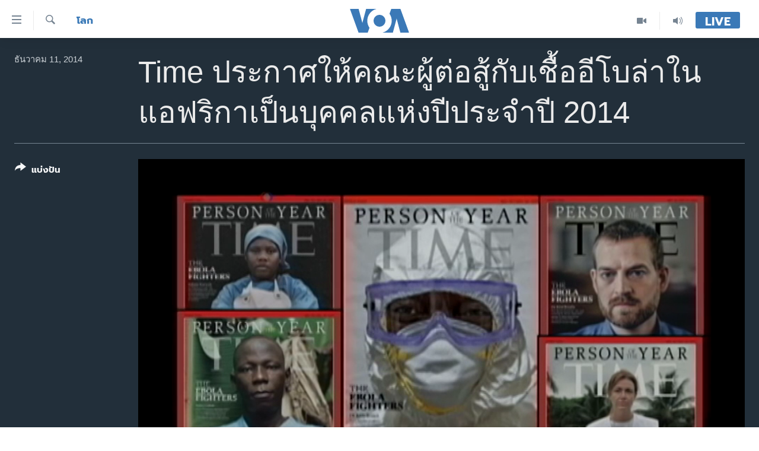

--- FILE ---
content_type: text/html; charset=utf-8
request_url: https://www.voathai.com/a/2554558.html
body_size: 12203
content:

<!DOCTYPE html>
<html lang="th" dir="ltr" class="no-js">
<head>
<link href="/Content/responsive/VOA/th-TH/VOA-th-TH.css?&amp;av=0.0.0.0&amp;cb=306" rel="stylesheet"/>
<script src="https://tags.voathai.com/voa-pangea/prod/utag.sync.js"></script> <script type='text/javascript' src='https://www.youtube.com/iframe_api' async></script>
<script type="text/javascript">
//a general 'js' detection, must be on top level in <head>, due to CSS performance
document.documentElement.className = "js";
var cacheBuster = "306";
var appBaseUrl = "/";
var imgEnhancerBreakpoints = [0, 144, 256, 408, 650, 1023, 1597];
var isLoggingEnabled = false;
var isPreviewPage = false;
var isLivePreviewPage = false;
if (!isPreviewPage) {
window.RFE = window.RFE || {};
window.RFE.cacheEnabledByParam = window.location.href.indexOf('nocache=1') === -1;
const url = new URL(window.location.href);
const params = new URLSearchParams(url.search);
// Remove the 'nocache' parameter
params.delete('nocache');
// Update the URL without the 'nocache' parameter
url.search = params.toString();
window.history.replaceState(null, '', url.toString());
} else {
window.addEventListener('load', function() {
const links = window.document.links;
for (let i = 0; i < links.length; i++) {
links[i].href = '#';
links[i].target = '_self';
}
})
}
var pwaEnabled = false;
var swCacheDisabled;
</script>
<meta charset="utf-8" />
<title>Time ประกาศให้คณะผู้ต่อสู้กับเชื้ออีโบล่าในแอฟริกาเป็นบุคคลแห่งปีประจำปี 2014</title>
<meta name="description" content="ผู้สื่อข่าว Zlatica Hoke รายงาน (บรรยายอังกฤษ)" />
<meta name="keywords" content="โลก, " />
<meta name="viewport" content="width=device-width, initial-scale=1.0" />
<meta http-equiv="X-UA-Compatible" content="IE=edge" />
<meta name="robots" content="max-image-preview:large"><meta property="fb:pages" content="105929502780726" />
<meta name="msvalidate.01" content="3286EE554B6F672A6F2E608C02343C0E" />
<link href="https://www.voanews.com/a/2554553.html" rel="canonical" />
<meta name="apple-mobile-web-app-title" content="VOA" />
<meta name="apple-mobile-web-app-status-bar-style" content="black" />
<meta name="apple-itunes-app" content="app-id=632618796, app-argument=//2554558.ltr" />
<meta content="Time ประกาศให้คณะผู้ต่อสู้กับเชื้ออีโบล่าในแอฟริกาเป็นบุคคลแห่งปีประจำปี 2014" property="og:title" />
<meta content="ผู้สื่อข่าว Zlatica Hoke รายงาน (บรรยายอังกฤษ)" property="og:description" />
<meta content="video.other" property="og:type" />
<meta content="https://www.voathai.com/a/2554558.html" property="og:url" />
<meta content="Voice of America" property="og:site_name" />
<meta content="https://www.facebook.com/VOAThai" property="article:publisher" />
<meta content="https://gdb.voanews.com/c08cfd69-8855-4aa4-811b-d8ed2e7a2ab6_tv_w1200_h630.jpg" property="og:image" />
<meta content="1200" property="og:image:width" />
<meta content="630" property="og:image:height" />
<meta content="150388261771424" property="fb:app_id" />
<meta content="player" name="twitter:card" />
<meta content="@VOAThai" name="twitter:site" />
<meta content="https://www.voathai.com/embed/player/article/2554558.html" name="twitter:player" />
<meta content="435" name="twitter:player:width" />
<meta content="314" name="twitter:player:height" />
<meta content="https://voa-video-ns.akamaized.net/pangeavideo/2014/12/c/c0/c08cfd69-8855-4aa4-811b-d8ed2e7a2ab6.mp4" name="twitter:player:stream" />
<meta content="video/mp4; codecs=&quot;h264&quot;" name="twitter:player:stream:content_type" />
<meta content="Time ประกาศให้คณะผู้ต่อสู้กับเชื้ออีโบล่าในแอฟริกาเป็นบุคคลแห่งปีประจำปี 2014" name="twitter:title" />
<meta content="ผู้สื่อข่าว Zlatica Hoke รายงาน (บรรยายอังกฤษ)" name="twitter:description" />
<link rel="amphtml" href="https://www.voathai.com/amp/2554558.html" />
<script type="application/ld+json">{"duration":"PT2M44S","uploadDate":"2014-12-11 05:24:00Z","embedUrl":"https://www.voathai.com/embed/player/article/2554558.html","headline":"Time ประกาศให้คณะผู้ต่อสู้กับเชื้ออีโบล่าในแอฟริกาเป็นบุคคลแห่งปีประจำปี 2014","inLanguage":"th-TH","keywords":"โลก","author":{"@type":"Person","name":"VOA"},"datePublished":"2014-12-11 05:24:00Z","dateModified":"2014-12-11 05:24:00Z","publisher":{"logo":{"width":512,"height":220,"@type":"ImageObject","url":"https://www.voathai.com/Content/responsive/VOA/th-TH/img/logo.png"},"@type":"Organization","url":"https://www.voathai.com","sameAs":["https://www.facebook.com/VOAThai","https://www.youtube.com/VOAThai","https://twitter.com/VOAThai","https://instagram.com/voathai/"],"name":"วอยซ์ ออฟ อเมริกา","alternateName":""},"thumbnailUrl":"https://gdb.voanews.com/c08cfd69-8855-4aa4-811b-d8ed2e7a2ab6_tv_w1080_h608.jpg","@context":"https://schema.org","@type":"VideoObject","mainEntityOfPage":"https://www.voathai.com/a/2554558.html","url":"https://www.voathai.com/a/2554558.html","description":"ผู้สื่อข่าว Zlatica Hoke รายงาน (บรรยายอังกฤษ)","image":{"width":1080,"height":608,"@type":"ImageObject","url":"https://gdb.voanews.com/c08cfd69-8855-4aa4-811b-d8ed2e7a2ab6_tv_w1080_h608.jpg"},"name":"Time ประกาศให้คณะผู้ต่อสู้กับเชื้ออีโบล่าในแอฟริกาเป็นบุคคลแห่งปีประจำปี 2014"}</script>
<script src="/Scripts/responsive/infographics.b?v=dVbZ-Cza7s4UoO3BqYSZdbxQZVF4BOLP5EfYDs4kqEo1&amp;av=0.0.0.0&amp;cb=306"></script>
<script src="/Scripts/responsive/loader.b?v=Q26XNwrL6vJYKjqFQRDnx01Lk2pi1mRsuLEaVKMsvpA1&amp;av=0.0.0.0&amp;cb=306"></script>
<link rel="icon" type="image/svg+xml" href="/Content/responsive/VOA/img/webApp/favicon.svg" />
<link rel="alternate icon" href="/Content/responsive/VOA/img/webApp/favicon.ico" />
<link rel="apple-touch-icon" sizes="152x152" href="/Content/responsive/VOA/img/webApp/ico-152x152.png" />
<link rel="apple-touch-icon" sizes="144x144" href="/Content/responsive/VOA/img/webApp/ico-144x144.png" />
<link rel="apple-touch-icon" sizes="114x114" href="/Content/responsive/VOA/img/webApp/ico-114x114.png" />
<link rel="apple-touch-icon" sizes="72x72" href="/Content/responsive/VOA/img/webApp/ico-72x72.png" />
<link rel="apple-touch-icon-precomposed" href="/Content/responsive/VOA/img/webApp/ico-57x57.png" />
<link rel="icon" sizes="192x192" href="/Content/responsive/VOA/img/webApp/ico-192x192.png" />
<link rel="icon" sizes="128x128" href="/Content/responsive/VOA/img/webApp/ico-128x128.png" />
<meta name="msapplication-TileColor" content="#ffffff" />
<meta name="msapplication-TileImage" content="/Content/responsive/VOA/img/webApp/ico-144x144.png" />
<link rel="alternate" type="application/rss+xml" title="VOA - Top Stories [RSS]" href="/api/" />
<link rel="sitemap" type="application/rss+xml" href="/sitemap.xml" />
</head>
<body class=" nav-no-loaded cc_theme pg-media js-category-to-nav pg-video nojs-images ">
<script type="text/javascript" >
var analyticsData = {url:"https://www.voathai.com/a/2554558.html",property_id:"485",article_uid:"2554558",page_title:"Time ประกาศให้คณะผู้ต่อสู้กับเชื้ออีโบล่าในแอฟริกาเป็นบุคคลแห่งปีประจำปี 2014",page_type:"video",content_type:"video",subcontent_type:"video",last_modified:"2014-12-11 05:24:00Z",pub_datetime:"2014-12-11 05:24:00Z",pub_year:"2014",pub_month:"12",pub_day:"11",pub_hour:"05",pub_weekday:"Thursday",section:"โลก",english_section:"news-world",byline:"",categories:"news-world",domain:"www.voathai.com",language:"Thai",language_service:"VOA Thai",platform:"web",copied:"yes",copied_article:"2554553|415|VOA - English|2014-12-11",copied_title:"Time Magazine Names Ebola Fighters as 2014 \u0027Person of the Year\u0027",runs_js:"Yes",cms_release:"8.44.0.0.306",enviro_type:"prod",slug:"",entity:"VOA",short_language_service:"THAI",platform_short:"W",page_name:"Time ประกาศให้คณะผู้ต่อสู้กับเชื้ออีโบล่าในแอฟริกาเป็นบุคคลแห่งปีประจำปี 2014"};
</script>
<noscript><iframe src="https://www.googletagmanager.com/ns.html?id=GTM-N8MP7P" height="0" width="0" style="display:none;visibility:hidden"></iframe></noscript><script type="text/javascript" data-cookiecategory="analytics">
var gtmEventObject = Object.assign({}, analyticsData, {event: 'page_meta_ready'});window.dataLayer = window.dataLayer || [];window.dataLayer.push(gtmEventObject);
if (top.location === self.location) { //if not inside of an IFrame
var renderGtm = "true";
if (renderGtm === "true") {
(function(w,d,s,l,i){w[l]=w[l]||[];w[l].push({'gtm.start':new Date().getTime(),event:'gtm.js'});var f=d.getElementsByTagName(s)[0],j=d.createElement(s),dl=l!='dataLayer'?'&l='+l:'';j.async=true;j.src='//www.googletagmanager.com/gtm.js?id='+i+dl;f.parentNode.insertBefore(j,f);})(window,document,'script','dataLayer','GTM-N8MP7P');
}
}
</script>
<!--Analytics tag js version start-->
<script type="text/javascript" data-cookiecategory="analytics">
var utag_data = Object.assign({}, analyticsData, {});
if(typeof(TealiumTagFrom)==='function' && typeof(TealiumTagSearchKeyword)==='function') {
var utag_from=TealiumTagFrom();var utag_searchKeyword=TealiumTagSearchKeyword();
if(utag_searchKeyword!=null && utag_searchKeyword!=='' && utag_data["search_keyword"]==null) utag_data["search_keyword"]=utag_searchKeyword;if(utag_from!=null && utag_from!=='') utag_data["from"]=TealiumTagFrom();}
if(window.top!== window.self&&utag_data.page_type==="snippet"){utag_data.page_type = 'iframe';}
try{if(window.top!==window.self&&window.self.location.hostname===window.top.location.hostname){utag_data.platform = 'self-embed';utag_data.platform_short = 'se';}}catch(e){if(window.top!==window.self&&window.self.location.search.includes("platformType=self-embed")){utag_data.platform = 'cross-promo';utag_data.platform_short = 'cp';}}
(function(a,b,c,d){ a="https://tags.voathai.com/voa-pangea/prod/utag.js"; b=document;c="script";d=b.createElement(c);d.src=a;d.type="text/java"+c;d.async=true; a=b.getElementsByTagName(c)[0];a.parentNode.insertBefore(d,a); })();
</script>
<!--Analytics tag js version end-->
<!-- Analytics tag management NoScript -->
<noscript>
<img style="position: absolute; border: none;" src="https://ssc.voathai.com/b/ss/bbgprod,bbgentityvoa/1/G.4--NS/315907314?pageName=voa%3athai%3aw%3avideo%3atime%20%e0%b8%9b%e0%b8%a3%e0%b8%b0%e0%b8%81%e0%b8%b2%e0%b8%a8%e0%b9%83%e0%b8%ab%e0%b9%89%e0%b8%84%e0%b8%93%e0%b8%b0%e0%b8%9c%e0%b8%b9%e0%b9%89%e0%b8%95%e0%b9%88%e0%b8%ad%e0%b8%aa%e0%b8%b9%e0%b9%89%e0%b8%81%e0%b8%b1%e0%b8%9a%e0%b9%80%e0%b8%8a%e0%b8%b7%e0%b9%89%e0%b8%ad%e0%b8%ad%e0%b8%b5%e0%b9%82%e0%b8%9a%e0%b8%a5%e0%b9%88%e0%b8%b2%e0%b9%83%e0%b8%99%e0%b9%81%e0%b8%ad%e0%b8%9f%e0%b8%a3%e0%b8%b4%e0%b8%81%e0%b8%b2%e0%b9%80%e0%b8%9b%e0%b9%87%e0%b8%99%e0%b8%9a%e0%b8%b8%e0%b8%84%e0%b8%84%e0%b8%a5%e0%b9%81%e0%b8%ab%e0%b9%88%e0%b8%87%e0%b8%9b%e0%b8%b5%e0%b8%9b%e0%b8%a3%e0%b8%b0%e0%b8%88%e0%b8%b3%e0%b8%9b%e0%b8%b5%202014&amp;c6=time%20%e0%b8%9b%e0%b8%a3%e0%b8%b0%e0%b8%81%e0%b8%b2%e0%b8%a8%e0%b9%83%e0%b8%ab%e0%b9%89%e0%b8%84%e0%b8%93%e0%b8%b0%e0%b8%9c%e0%b8%b9%e0%b9%89%e0%b8%95%e0%b9%88%e0%b8%ad%e0%b8%aa%e0%b8%b9%e0%b9%89%e0%b8%81%e0%b8%b1%e0%b8%9a%e0%b9%80%e0%b8%8a%e0%b8%b7%e0%b9%89%e0%b8%ad%e0%b8%ad%e0%b8%b5%e0%b9%82%e0%b8%9a%e0%b8%a5%e0%b9%88%e0%b8%b2%e0%b9%83%e0%b8%99%e0%b9%81%e0%b8%ad%e0%b8%9f%e0%b8%a3%e0%b8%b4%e0%b8%81%e0%b8%b2%e0%b9%80%e0%b8%9b%e0%b9%87%e0%b8%99%e0%b8%9a%e0%b8%b8%e0%b8%84%e0%b8%84%e0%b8%a5%e0%b9%81%e0%b8%ab%e0%b9%88%e0%b8%87%e0%b8%9b%e0%b8%b5%e0%b8%9b%e0%b8%a3%e0%b8%b0%e0%b8%88%e0%b8%b3%e0%b8%9b%e0%b8%b5%202014&amp;v36=8.44.0.0.306&amp;v6=D=c6&amp;g=https%3a%2f%2fwww.voathai.com%2fa%2f2554558.html&amp;c1=D=g&amp;v1=D=g&amp;events=event1&amp;c16=voa%20thai&amp;v16=D=c16&amp;c5=news-world&amp;v5=D=c5&amp;ch=%e0%b9%82%e0%b8%a5%e0%b8%81&amp;c15=thai&amp;v15=D=c15&amp;c4=video&amp;v4=D=c4&amp;c14=2554558&amp;v14=D=c14&amp;v20=no&amp;c17=web&amp;v17=D=c17&amp;mcorgid=518abc7455e462b97f000101%40adobeorg&amp;server=www.voathai.com&amp;pageType=D=c4&amp;ns=bbg&amp;v29=D=server&amp;v25=voa&amp;v30=485&amp;v105=D=User-Agent " alt="analytics" width="1" height="1" /></noscript>
<!-- End of Analytics tag management NoScript -->
<!--*** Accessibility links - For ScreenReaders only ***-->
<section>
<div class="sr-only">
<h2>ลิ้งค์เชื่อมต่อ</h2>
<ul>
<li><a href="#content" data-disable-smooth-scroll="1">ข้ามไปเนื้อหาหลัก</a></li>
<li><a href="#navigation" data-disable-smooth-scroll="1">ข้ามไปหน้าหลัก</a></li>
<li><a href="#txtHeaderSearch" data-disable-smooth-scroll="1">ข้ามไปที่การค้นหา</a></li>
</ul>
</div>
</section>
<div dir="ltr">
<div id="page">
<aside>
<div class="ctc-message pos-fix">
<div class="ctc-message__inner">Link has been copied to clipboard</div>
</div>
</aside>
<div class="hdr-20 hdr-20--big">
<div class="hdr-20__inner">
<div class="hdr-20__max pos-rel">
<div class="hdr-20__side hdr-20__side--primary d-flex">
<label data-for="main-menu-ctrl" data-switcher-trigger="true" data-switch-target="main-menu-ctrl" class="burger hdr-trigger pos-rel trans-trigger" data-trans-evt="click" data-trans-id="menu">
<span class="ico ico-close hdr-trigger__ico hdr-trigger__ico--close burger__ico burger__ico--close"></span>
<span class="ico ico-menu hdr-trigger__ico hdr-trigger__ico--open burger__ico burger__ico--open"></span>
</label>
<div class="menu-pnl pos-fix trans-target" data-switch-target="main-menu-ctrl" data-trans-id="menu">
<div class="menu-pnl__inner">
<nav class="main-nav menu-pnl__item menu-pnl__item--first">
<ul class="main-nav__list accordeon" data-analytics-tales="false" data-promo-name="link" data-location-name="nav,secnav">
<li class="main-nav__item">
<a class="main-nav__item-name main-nav__item-name--link" href="/p/5787.html" title="หน้าหลัก" data-item-name="new-main-page" >หน้าหลัก</a>
</li>
<li class="main-nav__item">
<a class="main-nav__item-name main-nav__item-name--link" href="/p/8896.html" title="โลก" data-item-name="world-news" >โลก</a>
</li>
<li class="main-nav__item">
<a class="main-nav__item-name main-nav__item-name--link" href="/p/8897.html" title="เอเชีย" data-item-name="asia-news" >เอเชีย</a>
</li>
<li class="main-nav__item">
<a class="main-nav__item-name main-nav__item-name--link" href="/p/8900.html" title="สหรัฐฯ" data-item-name="us-news" >สหรัฐฯ</a>
</li>
<li class="main-nav__item">
<a class="main-nav__item-name main-nav__item-name--link" href="/z/7462" title="ไทย" data-item-name="thailand-in-the-news" >ไทย</a>
</li>
<li class="main-nav__item">
<a class="main-nav__item-name main-nav__item-name--link" href="/z/1822" title="ธุรกิจ" data-item-name="business" >ธุรกิจ</a>
</li>
<li class="main-nav__item">
<a class="main-nav__item-name main-nav__item-name--link" href="/z/1829" title="วิทยาศาสตร์" data-item-name="technology-science" >วิทยาศาสตร์</a>
</li>
<li class="main-nav__item">
<a class="main-nav__item-name main-nav__item-name--link" href="/z/1823" title="สังคมและสุขภาพ" data-item-name="social-health" >สังคมและสุขภาพ</a>
</li>
<li class="main-nav__item">
<a class="main-nav__item-name main-nav__item-name--link" href="/z/1824" title="ไลฟ์สไตล์" data-item-name="entertainment-lifestyle" >ไลฟ์สไตล์</a>
</li>
<li class="main-nav__item">
<a class="main-nav__item-name main-nav__item-name--link" href="/factcheck" title="ตรวจสอบข่าว" data-item-name="fact-check" >ตรวจสอบข่าว</a>
</li>
<li class="main-nav__item">
<a class="main-nav__item-name main-nav__item-name--link" href="/p/6641.html" title="เรียนรู้ภาษาอังกฤษ" data-item-name="lets-learn-english" >เรียนรู้ภาษาอังกฤษ</a>
</li>
<li class="main-nav__item">
<a class="main-nav__item-name main-nav__item-name--link" href="/podcasts" title="พอดคาสต์" >พอดคาสต์</a>
</li>
</ul>
</nav>
<div class="menu-pnl__item menu-pnl__item--social">
<h5 class="menu-pnl__sub-head">ติดตามเรา</h5>
<a href="https://www.facebook.com/VOAThai" title="ติดตามเราที่ Facebook" data-analytics-text="follow_on_facebook" class="btn btn--rounded btn--social-inverted menu-pnl__btn js-social-btn btn-facebook" target="_blank" rel="noopener">
<span class="ico ico-facebook-alt ico--rounded"></span>
</a>
<a href="https://www.youtube.com/VOAThai" title="ติดตามเราที่ YouTube" data-analytics-text="follow_on_youtube" class="btn btn--rounded btn--social-inverted menu-pnl__btn js-social-btn btn-youtube" target="_blank" rel="noopener">
<span class="ico ico-youtube ico--rounded"></span>
</a>
<a href="https://twitter.com/VOAThai" title="ติดตามเราที่ Twitter" data-analytics-text="follow_on_twitter" class="btn btn--rounded btn--social-inverted menu-pnl__btn js-social-btn btn-twitter" target="_blank" rel="noopener">
<span class="ico ico-twitter ico--rounded"></span>
</a>
<a href="https://instagram.com/voathai/" title="Follow us on Instagram" data-analytics-text="follow_on_instagram" class="btn btn--rounded btn--social-inverted menu-pnl__btn js-social-btn btn-instagram" target="_blank" rel="noopener">
<span class="ico ico-instagram ico--rounded"></span>
</a>
</div>
<div class="menu-pnl__item">
<a href="/navigation/allsites" class="menu-pnl__item-link">
<span class="ico ico-languages "></span>
เลือกภาษา
</a>
</div>
</div>
</div>
<label data-for="top-search-ctrl" data-switcher-trigger="true" data-switch-target="top-search-ctrl" class="top-srch-trigger hdr-trigger">
<span class="ico ico-close hdr-trigger__ico hdr-trigger__ico--close top-srch-trigger__ico top-srch-trigger__ico--close"></span>
<span class="ico ico-search hdr-trigger__ico hdr-trigger__ico--open top-srch-trigger__ico top-srch-trigger__ico--open"></span>
</label>
<div class="srch-top srch-top--in-header" data-switch-target="top-search-ctrl">
<div class="container">
<form action="/s" class="srch-top__form srch-top__form--in-header" id="form-topSearchHeader" method="get" role="search"><label for="txtHeaderSearch" class="sr-only">ค้นหา</label>
<input type="text" id="txtHeaderSearch" name="k" placeholder="ค้นหาข้อความ" accesskey="s" value="" class="srch-top__input analyticstag-event" onkeydown="if (event.keyCode === 13) { FireAnalyticsTagEventOnSearch('search', $dom.get('#txtHeaderSearch')[0].value) }" />
<button title="ค้นหา" type="submit" class="btn btn--top-srch analyticstag-event" onclick="FireAnalyticsTagEventOnSearch('search', $dom.get('#txtHeaderSearch')[0].value) ">
<span class="ico ico-search"></span>
</button></form>
</div>
</div>
<a href="/" class="main-logo-link">
<img src="/Content/responsive/VOA/th-TH/img/logo-compact.svg" class="main-logo main-logo--comp" alt="site logo">
<img src="/Content/responsive/VOA/th-TH/img/logo.svg" class="main-logo main-logo--big" alt="site logo">
</a>
</div>
<div class="hdr-20__side hdr-20__side--secondary d-flex">
<a href="/programs/radio" title="Audio" class="hdr-20__secondary-item" data-item-name="audio">
<span class="ico ico-audio hdr-20__secondary-icon"></span>
</a>
<a href="/p/7488.html" title="Video" class="hdr-20__secondary-item" data-item-name="video">
<span class="ico ico-video hdr-20__secondary-icon"></span>
</a>
<a href="/s" title="ค้นหา" class="hdr-20__secondary-item hdr-20__secondary-item--search" data-item-name="search">
<span class="ico ico-search hdr-20__secondary-icon hdr-20__secondary-icon--search"></span>
</a>
<div class="hdr-20__secondary-item live-b-drop">
<div class="live-b-drop__off">
<a href="/live/" class="live-b-drop__link" title="Live" data-item-name="live">
<span class="badge badge--live-btn badge--live-btn-off">
Live
</span>
</a>
</div>
<div class="live-b-drop__on hidden">
<label data-for="live-ctrl" data-switcher-trigger="true" data-switch-target="live-ctrl" class="live-b-drop__label pos-rel">
<span class="badge badge--live badge--live-btn">
Live
</span>
<span class="ico ico-close live-b-drop__label-ico live-b-drop__label-ico--close"></span>
</label>
<div class="live-b-drop__panel" id="targetLivePanelDiv" data-switch-target="live-ctrl"></div>
</div>
</div>
<div class="srch-bottom">
<form action="/s" class="srch-bottom__form d-flex" id="form-bottomSearch" method="get" role="search"><label for="txtSearch" class="sr-only">ค้นหา</label>
<input type="search" id="txtSearch" name="k" placeholder="ค้นหาข้อความ" accesskey="s" value="" class="srch-bottom__input analyticstag-event" onkeydown="if (event.keyCode === 13) { FireAnalyticsTagEventOnSearch('search', $dom.get('#txtSearch')[0].value) }" />
<button title="ค้นหา" type="submit" class="btn btn--bottom-srch analyticstag-event" onclick="FireAnalyticsTagEventOnSearch('search', $dom.get('#txtSearch')[0].value) ">
<span class="ico ico-search"></span>
</button></form>
</div>
</div>
<img src="/Content/responsive/VOA/th-TH/img/logo-print.gif" class="logo-print" alt="site logo">
<img src="/Content/responsive/VOA/th-TH/img/logo-print_color.png" class="logo-print logo-print--color" alt="site logo">
</div>
</div>
</div>
<script>
if (document.body.className.indexOf('pg-home') > -1) {
var nav2In = document.querySelector('.hdr-20__inner');
var nav2Sec = document.querySelector('.hdr-20__side--secondary');
var secStyle = window.getComputedStyle(nav2Sec);
if (nav2In && window.pageYOffset < 150 && secStyle['position'] !== 'fixed') {
nav2In.classList.add('hdr-20__inner--big')
}
}
</script>
<div class="c-hlights c-hlights--breaking c-hlights--no-item" data-hlight-display="mobile,desktop">
<div class="c-hlights__wrap container p-0">
<div class="c-hlights__nav">
<a role="button" href="#" title="ก่อน">
<span class="ico ico-chevron-backward m-0"></span>
<span class="sr-only">ก่อน</span>
</a>
<a role="button" href="#" title="ถัดไป">
<span class="ico ico-chevron-forward m-0"></span>
<span class="sr-only">ถัดไป</span>
</a>
</div>
<span class="c-hlights__label">
<span class="">Breaking News</span>
<span class="switcher-trigger">
<label data-for="more-less-1" data-switcher-trigger="true" class="switcher-trigger__label switcher-trigger__label--more p-b-0" title="ดูเพิ่มเติม">
<span class="ico ico-chevron-down"></span>
</label>
<label data-for="more-less-1" data-switcher-trigger="true" class="switcher-trigger__label switcher-trigger__label--less p-b-0" title="Show less">
<span class="ico ico-chevron-up"></span>
</label>
</span>
</span>
<ul class="c-hlights__items switcher-target" data-switch-target="more-less-1">
</ul>
</div>
</div> <div id="content">
<div class="media-container">
<div class="container">
<div class="hdr-container">
<div class="row">
<div class="col-category col-xs-12 col-md-2 pull-left"> <div class="category js-category">
<a class="" href="/z/1830">โลก</a> </div>
</div><div class="col-title col-xs-12 col-lg-10 pull-right"> <h1 class="">
Time ประกาศให้คณะผู้ต่อสู้กับเชื้ออีโบล่าในแอฟริกาเป็นบุคคลแห่งปีประจำปี 2014
</h1>
</div><div class="col-publishing-details col-xs-12 col-md-2 pull-left"> <div class="publishing-details ">
<div class="published">
<span class="date" >
<time pubdate="pubdate" datetime="2014-12-11T12:24:00+07:00">
ธันวาคม 11, 2014
</time>
</span>
</div>
</div>
</div><div class="col-lg-12 separator"> <div class="separator">
<hr class="title-line" />
</div>
</div><div class="col-multimedia col-xs-12 col-md-10 pull-right"> <div class="media-pholder media-pholder--video ">
<div class="c-sticky-container" data-poster="https://gdb.voanews.com/c08cfd69-8855-4aa4-811b-d8ed2e7a2ab6_tv_w250_r1.jpg">
<div class="c-sticky-element" data-sp_api="pangea-video" data-persistent data-persistent-browse-out >
<div class="c-mmp c-mmp--enabled c-mmp--loading c-mmp--video c-mmp--detail c-mmp--has-poster c-sticky-element__swipe-el"
data-player_id="" data-title="Time ประกาศให้คณะผู้ต่อสู้กับเชื้ออีโบล่าในแอฟริกาเป็นบุคคลแห่งปีประจำปี 2014" data-hide-title="False"
data-breakpoint_s="320" data-breakpoint_m="640" data-breakpoint_l="992"
data-hlsjs-src="/Scripts/responsive/hls.b"
data-bypass-dash-for-vod="true"
data-bypass-dash-for-live-video="true"
data-bypass-dash-for-live-audio="true"
id="player2554558">
<div class="c-mmp__poster js-poster c-mmp__poster--video">
<img src="https://gdb.voanews.com/c08cfd69-8855-4aa4-811b-d8ed2e7a2ab6_tv_w250_r1.jpg" alt="Time ประกาศให้คณะผู้ต่อสู้กับเชื้ออีโบล่าในแอฟริกาเป็นบุคคลแห่งปีประจำปี 2014" title="Time ประกาศให้คณะผู้ต่อสู้กับเชื้ออีโบล่าในแอฟริกาเป็นบุคคลแห่งปีประจำปี 2014" class="c-mmp__poster-image-h" />
</div>
<a class="c-mmp__fallback-link" href="https://voa-video-ns.akamaized.net/pangeavideo/2014/12/c/c0/c08cfd69-8855-4aa4-811b-d8ed2e7a2ab6_hq.mp4">
<span class="c-mmp__fallback-link-icon">
<span class="ico ico-play"></span>
</span>
</a>
<div class="c-spinner">
<img src="/Content/responsive/img/player-spinner.png" alt="please wait" title="please wait" />
</div>
<span class="c-mmp__big_play_btn js-btn-play-big">
<span class="ico ico-play"></span>
</span>
<div class="c-mmp__player">
<video src="https://voa-video-ns.akamaized.net/pangeavideo/2014/12/c/c0/c08cfd69-8855-4aa4-811b-d8ed2e7a2ab6_hq.mp4" data-fallbacksrc="https://voa-video-ns.akamaized.net/pangeavideo/2014/12/c/c0/c08cfd69-8855-4aa4-811b-d8ed2e7a2ab6.mp4" data-fallbacktype="video/mp4" data-type="video/mp4" data-info="Auto" data-sources="[{&quot;AmpSrc&quot;:&quot;https://voa-video-ns.akamaized.net/pangeavideo/2014/12/c/c0/c08cfd69-8855-4aa4-811b-d8ed2e7a2ab6_mobile.mp4&quot;,&quot;Src&quot;:&quot;https://voa-video-ns.akamaized.net/pangeavideo/2014/12/c/c0/c08cfd69-8855-4aa4-811b-d8ed2e7a2ab6_mobile.mp4&quot;,&quot;Type&quot;:&quot;video/mp4&quot;,&quot;DataInfo&quot;:&quot;270p&quot;,&quot;Url&quot;:null,&quot;BlockAutoTo&quot;:null,&quot;BlockAutoFrom&quot;:null},{&quot;AmpSrc&quot;:&quot;https://voa-video-ns.akamaized.net/pangeavideo/2014/12/c/c0/c08cfd69-8855-4aa4-811b-d8ed2e7a2ab6.mp4&quot;,&quot;Src&quot;:&quot;https://voa-video-ns.akamaized.net/pangeavideo/2014/12/c/c0/c08cfd69-8855-4aa4-811b-d8ed2e7a2ab6.mp4&quot;,&quot;Type&quot;:&quot;video/mp4&quot;,&quot;DataInfo&quot;:&quot;360p&quot;,&quot;Url&quot;:null,&quot;BlockAutoTo&quot;:null,&quot;BlockAutoFrom&quot;:null},{&quot;AmpSrc&quot;:&quot;https://voa-video-ns.akamaized.net/pangeavideo/2014/12/c/c0/c08cfd69-8855-4aa4-811b-d8ed2e7a2ab6_hq.mp4&quot;,&quot;Src&quot;:&quot;https://voa-video-ns.akamaized.net/pangeavideo/2014/12/c/c0/c08cfd69-8855-4aa4-811b-d8ed2e7a2ab6_hq.mp4&quot;,&quot;Type&quot;:&quot;video/mp4&quot;,&quot;DataInfo&quot;:&quot;486p&quot;,&quot;Url&quot;:null,&quot;BlockAutoTo&quot;:null,&quot;BlockAutoFrom&quot;:null}]" data-pub_datetime="2014-12-11 05:24:00Z" data-lt-on-play="0" data-lt-url="" data-autoplay data-preload webkit-playsinline="webkit-playsinline" playsinline="playsinline" style="width:100%; height:100%" title="Time ประกาศให้คณะผู้ต่อสู้กับเชื้ออีโบล่าในแอฟริกาเป็นบุคคลแห่งปีประจำปี 2014" data-aspect-ratio="640/360" data-originalsite="415" data-sdkadaptive="true" data-sdkamp="false" data-sdktitle="Time ประกาศให้คณะผู้ต่อสู้กับเชื้ออีโบล่าในแอฟริกาเป็นบุคคลแห่งปีประจำปี 2014" data-sdkvideo="html5" data-sdkid="2554558" data-sdktype="Video ondemand">
</video>
</div>
<div class="c-mmp__overlay c-mmp__overlay--title c-mmp__overlay--partial c-mmp__overlay--disabled c-mmp__overlay--slide-from-top js-c-mmp__title-overlay">
<span class="c-mmp__overlay-actions c-mmp__overlay-actions-top js-overlay-actions">
<span class="c-mmp__overlay-actions-link c-mmp__overlay-actions-link--embed js-btn-embed-overlay" title="Embed">
<span class="c-mmp__overlay-actions-link-ico ico ico-embed-code"></span>
<span class="c-mmp__overlay-actions-link-text">Embed</span>
</span>
<span class="c-mmp__overlay-actions-link c-mmp__overlay-actions-link--close-sticky c-sticky-element__close-el" title="close">
<span class="c-mmp__overlay-actions-link-ico ico ico-close"></span>
</span>
</span>
<div class="c-mmp__overlay-title js-overlay-title">
<h5 class="c-mmp__overlay-media-title">
<a class="js-media-title-link" href="/a/2554558.html" target="_blank" rel="noopener" title="Time ประกาศให้คณะผู้ต่อสู้กับเชื้ออีโบล่าในแอฟริกาเป็นบุคคลแห่งปีประจำปี 2014">Time ประกาศให้คณะผู้ต่อสู้กับเชื้ออีโบล่าในแอฟริกาเป็นบุคคลแห่งปีประจำปี 2014</a>
</h5>
</div>
</div>
<div class="c-mmp__overlay c-mmp__overlay--sharing c-mmp__overlay--disabled c-mmp__overlay--slide-from-bottom js-c-mmp__sharing-overlay">
<span class="c-mmp__overlay-actions">
<span class="c-mmp__overlay-actions-link c-mmp__overlay-actions-link--embed js-btn-embed-overlay" title="Embed">
<span class="c-mmp__overlay-actions-link-ico ico ico-embed-code"></span>
<span class="c-mmp__overlay-actions-link-text">Embed</span>
</span>
<span class="c-mmp__overlay-actions-link c-mmp__overlay-actions-link--close js-btn-close-overlay" title="close">
<span class="c-mmp__overlay-actions-link-ico ico ico-close"></span>
</span>
</span>
<div class="c-mmp__overlay-tabs">
<div class="c-mmp__overlay-tab c-mmp__overlay-tab--disabled c-mmp__overlay-tab--slide-backward js-tab-embed-overlay" data-trigger="js-btn-embed-overlay" data-embed-source="//www.voathai.com/embed/player/0/2554558.html?type=video" role="form">
<div class="c-mmp__overlay-body c-mmp__overlay-body--centered-vertical">
<div class="column">
<div class="c-mmp__status-msg ta-c js-message-embed-code-copied" role="tooltip">
The code has been copied to your clipboard.
</div>
<div class="c-mmp__form-group ta-c">
<input type="text" name="embed_code" class="c-mmp__input-text js-embed-code" dir="ltr" value="" readonly />
<span class="c-mmp__input-btn js-btn-copy-embed-code" title="Copy to clipboard"><span class="ico ico-content-copy"></span></span>
</div>
<hr class="c-mmp__separator-line" />
<div class="c-mmp__form-group ta-c">
<label class="c-mmp__form-inline-element">
<span class="c-mmp__form-inline-element-text" title="width">width</span>
<input type="text" title="width" value="640" data-default="640" dir="ltr" name="embed_width" class="ta-c c-mmp__input-text c-mmp__input-text--xs js-video-embed-width" aria-live="assertive" />
<span class="c-mmp__input-suffix">px</span>
</label>
<label class="c-mmp__form-inline-element">
<span class="c-mmp__form-inline-element-text" title="height">height</span>
<input type="text" title="height" value="360" data-default="360" dir="ltr" name="embed_height" class="ta-c c-mmp__input-text c-mmp__input-text--xs js-video-embed-height" aria-live="assertive" />
<span class="c-mmp__input-suffix">px</span>
</label>
</div>
</div>
</div>
</div>
<div class="c-mmp__overlay-tab c-mmp__overlay-tab--disabled c-mmp__overlay-tab--slide-forward js-tab-sharing-overlay" data-trigger="js-btn-sharing-overlay" role="form">
<div class="c-mmp__overlay-body c-mmp__overlay-body--centered-vertical">
<div class="column">
<div class="not-apply-to-sticky audio-fl-bwd">
<aside class="player-content-share share share--mmp" role="complementary"
data-share-url="https://www.voathai.com/a/2554558.html" data-share-title="Time ประกาศให้คณะผู้ต่อสู้กับเชื้ออีโบล่าในแอฟริกาเป็นบุคคลแห่งปีประจำปี 2014" data-share-text="">
<ul class="share__list">
<li class="share__item">
<a href="https://facebook.com/sharer.php?u=https%3a%2f%2fwww.voathai.com%2fa%2f2554558.html"
data-analytics-text="share_on_facebook"
title="Facebook" target="_blank"
class="btn bg-transparent js-social-btn">
<span class="ico ico-facebook fs_xl "></span>
</a>
</li>
<li class="share__item">
<a href="https://twitter.com/share?url=https%3a%2f%2fwww.voathai.com%2fa%2f2554558.html&amp;text=Time+%e0%b8%9b%e0%b8%a3%e0%b8%b0%e0%b8%81%e0%b8%b2%e0%b8%a8%e0%b9%83%e0%b8%ab%e0%b9%89%e0%b8%84%e0%b8%93%e0%b8%b0%e0%b8%9c%e0%b8%b9%e0%b9%89%e0%b8%95%e0%b9%88%e0%b8%ad%e0%b8%aa%e0%b8%b9%e0%b9%89%e0%b8%81%e0%b8%b1%e0%b8%9a%e0%b9%80%e0%b8%8a%e0%b8%b7%e0%b9%89%e0%b8%ad%e0%b8%ad%e0%b8%b5%e0%b9%82%e0%b8%9a%e0%b8%a5%e0%b9%88%e0%b8%b2%e0%b9%83%e0%b8%99%e0%b9%81%e0%b8%ad%e0%b8%9f%e0%b8%a3%e0%b8%b4%e0%b8%81%e0%b8%b2%e0%b9%80%e0%b8%9b%e0%b9%87%e0%b8%99%e0%b8%9a%e0%b8%b8%e0%b8%84%e0%b8%84%e0%b8%a5%e0%b9%81%e0%b8%ab%e0%b9%88%e0%b8%87%e0%b8%9b%e0%b8%b5%e0%b8%9b%e0%b8%a3%e0%b8%b0%e0%b8%88%e0%b8%b3%e0%b8%9b%e0%b8%b5+2014"
data-analytics-text="share_on_twitter"
title="Twitter" target="_blank"
class="btn bg-transparent js-social-btn">
<span class="ico ico-twitter fs_xl "></span>
</a>
</li>
<li class="share__item">
<a href="/a/2554558.html" title="Share this media" class="btn bg-transparent" target="_blank" rel="noopener">
<span class="ico ico-ellipsis fs_xl "></span>
</a>
</li>
</ul>
</aside>
</div>
<hr class="c-mmp__separator-line audio-fl-bwd xs-hidden s-hidden" />
<div class="c-mmp__status-msg ta-c js-message-share-url-copied" role="tooltip">
The URL has been copied to your clipboard
</div>
<div class="c-mmp__form-group ta-c audio-fl-bwd xs-hidden s-hidden">
<input type="text" name="share_url" class="c-mmp__input-text js-share-url" value="https://www.voathai.com/a/2554558.html" dir="ltr" readonly />
<span class="c-mmp__input-btn js-btn-copy-share-url" title="Copy to clipboard"><span class="ico ico-content-copy"></span></span>
</div>
</div>
</div>
</div>
</div>
</div>
<div class="c-mmp__overlay c-mmp__overlay--settings c-mmp__overlay--disabled c-mmp__overlay--slide-from-bottom js-c-mmp__settings-overlay">
<span class="c-mmp__overlay-actions">
<span class="c-mmp__overlay-actions-link c-mmp__overlay-actions-link--close js-btn-close-overlay" title="close">
<span class="c-mmp__overlay-actions-link-ico ico ico-close"></span>
</span>
</span>
<div class="c-mmp__overlay-body c-mmp__overlay-body--centered-vertical">
<div class="column column--scrolling js-sources"></div>
</div>
</div>
<div class="c-mmp__overlay c-mmp__overlay--disabled js-c-mmp__disabled-overlay">
<div class="c-mmp__overlay-body c-mmp__overlay-body--centered-vertical">
<div class="column">
<p class="ta-c"><span class="ico ico-clock"></span>No media source currently available</p>
</div>
</div>
</div>
<div class="c-mmp__cpanel-container js-cpanel-container">
<div class="c-mmp__cpanel c-mmp__cpanel--hidden">
<div class="c-mmp__cpanel-playback-controls">
<span class="c-mmp__cpanel-btn c-mmp__cpanel-btn--play js-btn-play" title="play">
<span class="ico ico-play m-0"></span>
</span>
<span class="c-mmp__cpanel-btn c-mmp__cpanel-btn--pause js-btn-pause" title="pause">
<span class="ico ico-pause m-0"></span>
</span>
</div>
<div class="c-mmp__cpanel-progress-controls">
<span class="c-mmp__cpanel-progress-controls-current-time js-current-time" dir="ltr">0:00</span>
<span class="c-mmp__cpanel-progress-controls-duration js-duration" dir="ltr">
0:02:44
</span>
<span class="c-mmp__indicator c-mmp__indicator--horizontal" dir="ltr">
<span class="c-mmp__indicator-lines js-progressbar">
<span class="c-mmp__indicator-line c-mmp__indicator-line--range js-playback-range" style="width:100%"></span>
<span class="c-mmp__indicator-line c-mmp__indicator-line--buffered js-playback-buffered" style="width:0%"></span>
<span class="c-mmp__indicator-line c-mmp__indicator-line--tracked js-playback-tracked" style="width:0%"></span>
<span class="c-mmp__indicator-line c-mmp__indicator-line--played js-playback-played" style="width:0%"></span>
<span class="c-mmp__indicator-line c-mmp__indicator-line--live js-playback-live"><span class="strip"></span></span>
<span class="c-mmp__indicator-btn ta-c js-progressbar-btn">
<button class="c-mmp__indicator-btn-pointer" type="button"></button>
</span>
<span class="c-mmp__badge c-mmp__badge--tracked-time c-mmp__badge--hidden js-progressbar-indicator-badge" dir="ltr" style="left:0%">
<span class="c-mmp__badge-text js-progressbar-indicator-badge-text">0:00</span>
</span>
</span>
</span>
</div>
<div class="c-mmp__cpanel-additional-controls">
<span class="c-mmp__cpanel-additional-controls-volume js-volume-controls">
<span class="c-mmp__cpanel-btn c-mmp__cpanel-btn--volume js-btn-volume" title="volume">
<span class="ico ico-volume-unmuted m-0"></span>
</span>
<span class="c-mmp__indicator c-mmp__indicator--vertical js-volume-panel" dir="ltr">
<span class="c-mmp__indicator-lines js-volumebar">
<span class="c-mmp__indicator-line c-mmp__indicator-line--range js-volume-range" style="height:100%"></span>
<span class="c-mmp__indicator-line c-mmp__indicator-line--volume js-volume-level" style="height:0%"></span>
<span class="c-mmp__indicator-slider">
<span class="c-mmp__indicator-btn ta-c c-mmp__indicator-btn--hidden js-volumebar-btn">
<button class="c-mmp__indicator-btn-pointer" type="button"></button>
</span>
</span>
</span>
</span>
</span>
<div class="c-mmp__cpanel-additional-controls-settings js-settings-controls">
<span class="c-mmp__cpanel-btn c-mmp__cpanel-btn--settings-overlay js-btn-settings-overlay" title="source switch">
<span class="ico ico-settings m-0"></span>
</span>
<span class="c-mmp__cpanel-btn c-mmp__cpanel-btn--settings-expand js-btn-settings-expand" title="source switch">
<span class="ico ico-settings m-0"></span>
</span>
<div class="c-mmp__expander c-mmp__expander--sources js-c-mmp__expander--sources">
<div class="c-mmp__expander-content js-sources"></div>
</div>
</div>
<a href="/embed/player/Article/2554558.html?type=video&amp;FullScreenMode=True" target="_blank" rel="noopener" class="c-mmp__cpanel-btn c-mmp__cpanel-btn--fullscreen js-btn-fullscreen" title="fullscreen">
<span class="ico ico-fullscreen m-0"></span>
</a>
</div>
</div>
</div>
</div>
</div>
</div>
<div class="media-download">
<div class="simple-menu">
<span class="handler">
<span class="ico ico-download"></span>
<span class="label">Direct link</span>
<span class="ico ico-chevron-down"></span>
</span>
<div class="inner">
<ul class="subitems">
<li class="subitem">
<a href="https://voa-video-ns.akamaized.net/pangeavideo/2014/12/c/c0/c08cfd69-8855-4aa4-811b-d8ed2e7a2ab6_mobile.mp4?download=1" title="270p | 6.1MB" class="handler"
onclick="FireAnalyticsTagEventOnDownload(this, 'video', 2554558, 'Time ประกาศให้คณะผู้ต่อสู้กับเชื้ออีโบล่าในแอฟริกาเป็นบุคคลแห่งปีประจำปี 2014', null, '', '2014', '12', '11')">
270p | 6.1MB
</a>
</li>
<li class="subitem">
<a href="https://voa-video-ns.akamaized.net/pangeavideo/2014/12/c/c0/c08cfd69-8855-4aa4-811b-d8ed2e7a2ab6.mp4?download=1" title="360p | 8.7MB" class="handler"
onclick="FireAnalyticsTagEventOnDownload(this, 'video', 2554558, 'Time ประกาศให้คณะผู้ต่อสู้กับเชื้ออีโบล่าในแอฟริกาเป็นบุคคลแห่งปีประจำปี 2014', null, '', '2014', '12', '11')">
360p | 8.7MB
</a>
</li>
<li class="subitem">
<a href="https://voa-video-ns.akamaized.net/pangeavideo/2014/12/c/c0/c08cfd69-8855-4aa4-811b-d8ed2e7a2ab6_hq.mp4?download=1" title="486p | 71.8MB" class="handler"
onclick="FireAnalyticsTagEventOnDownload(this, 'video', 2554558, 'Time ประกาศให้คณะผู้ต่อสู้กับเชื้ออีโบล่าในแอฟริกาเป็นบุคคลแห่งปีประจำปี 2014', null, '', '2014', '12', '11')">
486p | 71.8MB
</a>
</li>
</ul>
</div>
</div>
</div>
<div class="intro m-t-md" >
<p >ผู้สื่อข่าว Zlatica Hoke รายงาน (บรรยายอังกฤษ)</p>
</div>
</div>
</div><div class="col-xs-12 col-md-2 pull-left article-share pos-rel"> <div class="share--box">
<div class="sticky-share-container" style="display:none">
<div class="container">
<a href="https://www.voathai.com" id="logo-sticky-share">&nbsp;</a>
<div class="pg-title pg-title--sticky-share">
Time ประกาศให้คณะผู้ต่อสู้กับเชื้ออีโบล่าในแอฟริกาเป็นบุคคลแห่งปีประจำปี 2014
</div>
<div class="sticked-nav-actions">
<!--This part is for sticky navigation display-->
<p class="buttons link-content-sharing p-0 ">
<button class="btn btn--link btn-content-sharing p-t-0 " id="btnContentSharing" value="text" role="Button" type="" title="เรื่องอื่นที่น่าแบ่งปัน">
<span class="ico ico-share ico--l"></span>
<span class="btn__text ">
แบ่งปัน
</span>
</button>
</p>
<aside class="content-sharing js-content-sharing js-content-sharing--apply-sticky content-sharing--sticky"
role="complementary"
data-share-url="https://www.voathai.com/a/2554558.html" data-share-title="Time ประกาศให้คณะผู้ต่อสู้กับเชื้ออีโบล่าในแอฟริกาเป็นบุคคลแห่งปีประจำปี 2014" data-share-text="ผู้สื่อข่าว Zlatica Hoke รายงาน (บรรยายอังกฤษ)">
<div class="content-sharing__popover">
<h6 class="content-sharing__title">แบ่งปัน</h6>
<button href="#close" id="btnCloseSharing" class="btn btn--text-like content-sharing__close-btn">
<span class="ico ico-close ico--l"></span>
</button>
<ul class="content-sharing__list">
<li class="content-sharing__item">
<div class="ctc ">
<input type="text" class="ctc__input" readonly="readonly">
<a href="" js-href="https://www.voathai.com/a/2554558.html" class="content-sharing__link ctc__button">
<span class="ico ico-copy-link ico--rounded ico--s"></span>
<span class="content-sharing__link-text">Copy link</span>
</a>
</div>
</li>
<li class="content-sharing__item">
<a href="https://facebook.com/sharer.php?u=https%3a%2f%2fwww.voathai.com%2fa%2f2554558.html"
data-analytics-text="share_on_facebook"
title="Facebook" target="_blank"
class="content-sharing__link js-social-btn">
<span class="ico ico-facebook ico--rounded ico--s"></span>
<span class="content-sharing__link-text">Facebook</span>
</a>
</li>
<li class="content-sharing__item">
<a href="https://twitter.com/share?url=https%3a%2f%2fwww.voathai.com%2fa%2f2554558.html&amp;text=Time+%e0%b8%9b%e0%b8%a3%e0%b8%b0%e0%b8%81%e0%b8%b2%e0%b8%a8%e0%b9%83%e0%b8%ab%e0%b9%89%e0%b8%84%e0%b8%93%e0%b8%b0%e0%b8%9c%e0%b8%b9%e0%b9%89%e0%b8%95%e0%b9%88%e0%b8%ad%e0%b8%aa%e0%b8%b9%e0%b9%89%e0%b8%81%e0%b8%b1%e0%b8%9a%e0%b9%80%e0%b8%8a%e0%b8%b7%e0%b9%89%e0%b8%ad%e0%b8%ad%e0%b8%b5%e0%b9%82%e0%b8%9a%e0%b8%a5%e0%b9%88%e0%b8%b2%e0%b9%83%e0%b8%99%e0%b9%81%e0%b8%ad%e0%b8%9f%e0%b8%a3%e0%b8%b4%e0%b8%81%e0%b8%b2%e0%b9%80%e0%b8%9b%e0%b9%87%e0%b8%99%e0%b8%9a%e0%b8%b8%e0%b8%84%e0%b8%84%e0%b8%a5%e0%b9%81%e0%b8%ab%e0%b9%88%e0%b8%87%e0%b8%9b%e0%b8%b5%e0%b8%9b%e0%b8%a3%e0%b8%b0%e0%b8%88%e0%b8%b3%e0%b8%9b%e0%b8%b5+2014"
data-analytics-text="share_on_twitter"
title="Twitter" target="_blank"
class="content-sharing__link js-social-btn">
<span class="ico ico-twitter ico--rounded ico--s"></span>
<span class="content-sharing__link-text">Twitter</span>
</a>
</li>
<li class="content-sharing__item visible-xs-inline-block visible-sm-inline-block">
<a href="https://line.me/R/msg/text/?https%3a%2f%2fwww.voathai.com%2fa%2f2554558.html"
data-analytics-text="share_on_line"
title="Line" target="_blank"
class="content-sharing__link js-social-btn">
<span class="ico ico-line ico--rounded ico--s"></span>
<span class="content-sharing__link-text">Line</span>
</a>
</li>
<li class="content-sharing__item visible-md-inline-block visible-lg-inline-block">
<a href="https://timeline.line.me/social-plugin/share?url=https%3a%2f%2fwww.voathai.com%2fa%2f2554558.html"
data-analytics-text="share_on_line_desktop"
title="Line" target="_blank"
class="content-sharing__link js-social-btn">
<span class="ico ico-line ico--rounded ico--s"></span>
<span class="content-sharing__link-text">Line</span>
</a>
</li>
<li class="content-sharing__item">
<a href="mailto:?body=https%3a%2f%2fwww.voathai.com%2fa%2f2554558.html&amp;subject=Time ประกาศให้คณะผู้ต่อสู้กับเชื้ออีโบล่าในแอฟริกาเป็นบุคคลแห่งปีประจำปี 2014"
title="Email"
class="content-sharing__link ">
<span class="ico ico-email ico--rounded ico--s"></span>
<span class="content-sharing__link-text">Email</span>
</a>
</li>
</ul>
</div>
</aside>
</div>
</div>
</div>
<div class="links">
<p class="buttons link-content-sharing p-0 ">
<button class="btn btn--link btn-content-sharing p-t-0 " id="btnContentSharing" value="text" role="Button" type="" title="เรื่องอื่นที่น่าแบ่งปัน">
<span class="ico ico-share ico--l"></span>
<span class="btn__text ">
แบ่งปัน
</span>
</button>
</p>
<aside class="content-sharing js-content-sharing " role="complementary"
data-share-url="https://www.voathai.com/a/2554558.html" data-share-title="Time ประกาศให้คณะผู้ต่อสู้กับเชื้ออีโบล่าในแอฟริกาเป็นบุคคลแห่งปีประจำปี 2014" data-share-text="ผู้สื่อข่าว Zlatica Hoke รายงาน (บรรยายอังกฤษ)">
<div class="content-sharing__popover">
<h6 class="content-sharing__title">แบ่งปัน</h6>
<button href="#close" id="btnCloseSharing" class="btn btn--text-like content-sharing__close-btn">
<span class="ico ico-close ico--l"></span>
</button>
<ul class="content-sharing__list">
<li class="content-sharing__item">
<div class="ctc ">
<input type="text" class="ctc__input" readonly="readonly">
<a href="" js-href="https://www.voathai.com/a/2554558.html" class="content-sharing__link ctc__button">
<span class="ico ico-copy-link ico--rounded ico--l"></span>
<span class="content-sharing__link-text">Copy link</span>
</a>
</div>
</li>
<li class="content-sharing__item">
<a href="https://facebook.com/sharer.php?u=https%3a%2f%2fwww.voathai.com%2fa%2f2554558.html"
data-analytics-text="share_on_facebook"
title="Facebook" target="_blank"
class="content-sharing__link js-social-btn">
<span class="ico ico-facebook ico--rounded ico--l"></span>
<span class="content-sharing__link-text">Facebook</span>
</a>
</li>
<li class="content-sharing__item">
<a href="https://twitter.com/share?url=https%3a%2f%2fwww.voathai.com%2fa%2f2554558.html&amp;text=Time+%e0%b8%9b%e0%b8%a3%e0%b8%b0%e0%b8%81%e0%b8%b2%e0%b8%a8%e0%b9%83%e0%b8%ab%e0%b9%89%e0%b8%84%e0%b8%93%e0%b8%b0%e0%b8%9c%e0%b8%b9%e0%b9%89%e0%b8%95%e0%b9%88%e0%b8%ad%e0%b8%aa%e0%b8%b9%e0%b9%89%e0%b8%81%e0%b8%b1%e0%b8%9a%e0%b9%80%e0%b8%8a%e0%b8%b7%e0%b9%89%e0%b8%ad%e0%b8%ad%e0%b8%b5%e0%b9%82%e0%b8%9a%e0%b8%a5%e0%b9%88%e0%b8%b2%e0%b9%83%e0%b8%99%e0%b9%81%e0%b8%ad%e0%b8%9f%e0%b8%a3%e0%b8%b4%e0%b8%81%e0%b8%b2%e0%b9%80%e0%b8%9b%e0%b9%87%e0%b8%99%e0%b8%9a%e0%b8%b8%e0%b8%84%e0%b8%84%e0%b8%a5%e0%b9%81%e0%b8%ab%e0%b9%88%e0%b8%87%e0%b8%9b%e0%b8%b5%e0%b8%9b%e0%b8%a3%e0%b8%b0%e0%b8%88%e0%b8%b3%e0%b8%9b%e0%b8%b5+2014"
data-analytics-text="share_on_twitter"
title="Twitter" target="_blank"
class="content-sharing__link js-social-btn">
<span class="ico ico-twitter ico--rounded ico--l"></span>
<span class="content-sharing__link-text">Twitter</span>
</a>
</li>
<li class="content-sharing__item visible-xs-inline-block visible-sm-inline-block">
<a href="https://line.me/R/msg/text/?https%3a%2f%2fwww.voathai.com%2fa%2f2554558.html"
data-analytics-text="share_on_line"
title="Line" target="_blank"
class="content-sharing__link js-social-btn">
<span class="ico ico-line ico--rounded ico--l"></span>
<span class="content-sharing__link-text">Line</span>
</a>
</li>
<li class="content-sharing__item visible-md-inline-block visible-lg-inline-block">
<a href="https://timeline.line.me/social-plugin/share?url=https%3a%2f%2fwww.voathai.com%2fa%2f2554558.html"
data-analytics-text="share_on_line_desktop"
title="Line" target="_blank"
class="content-sharing__link js-social-btn">
<span class="ico ico-line ico--rounded ico--l"></span>
<span class="content-sharing__link-text">Line</span>
</a>
</li>
<li class="content-sharing__item">
<a href="mailto:?body=https%3a%2f%2fwww.voathai.com%2fa%2f2554558.html&amp;subject=Time ประกาศให้คณะผู้ต่อสู้กับเชื้ออีโบล่าในแอฟริกาเป็นบุคคลแห่งปีประจำปี 2014"
title="Email"
class="content-sharing__link ">
<span class="ico ico-email ico--rounded ico--l"></span>
<span class="content-sharing__link-text">Email</span>
</a>
</li>
</ul>
</div>
</aside>
</div>
</div>
</div>
</div>
</div>
</div>
</div>
<div class="container">
<div class="body-container">
<div class="row">
<div class="col-xs-12 col-md-7 col-md-offset-2 pull-left"> <div class="content-offset">
<div class="category-menu media-block-wrap">
<h3 class="section-head">หมวดหมู่</h3>
<ul>
<li class="category">
<span class="category-link">
<span class="ico ico-chevron-down pull-right"></span>
<strong>ธุรกิจ</strong>
</span>
<div class="row">
<div class="items col-xs-12 collapsed">
<div class="row">
<ul>
<li class="col-xs-6 col-sm-4 col-md-4 col-lg-4">
<div class="media-block with-category">
<a href="/a/7863353.html" class="img-wrap img-wrap--t-spac img-wrap--size-4" title="&#39;บิตคอยน์&#39; ฝ่าแนวต้าน 90,000 ดอลลาร์ - ดอจคอยน์พุ่ง! ตามข่าวอิลอน มัสก์">
<div class="thumb thumb16_9">
<noscript class="nojs-img">
<img src="https://gdb.voanews.com/1e5670f4-7790-472f-a791-a633c3e72bbf_tv_w160_r1.jpg" alt="&#39;บิตคอยน์&#39; ฝ่าแนวต้าน 90,000 ดอลลาร์ - ดอจคอยน์พุ่ง! ตามข่าวอิลอน มัสก์" />
</noscript>
<img data-src="https://gdb.voanews.com/1e5670f4-7790-472f-a791-a633c3e72bbf_tv_w33_r1.jpg" src="" alt="&#39;บิตคอยน์&#39; ฝ่าแนวต้าน 90,000 ดอลลาร์ - ดอจคอยน์พุ่ง! ตามข่าวอิลอน มัสก์" class=""/>
</div>
<span class="ico ico-video ico--media-type"></span>
</a>
<div class="media-block__content">
<a href="/a/7863353.html">
<h4 class="media-block__title media-block__title--size-4" title="&#39;บิตคอยน์&#39; ฝ่าแนวต้าน 90,000 ดอลลาร์ - ดอจคอยน์พุ่ง! ตามข่าวอิลอน มัสก์">
&#39;บิตคอยน์&#39; ฝ่าแนวต้าน 90,000 ดอลลาร์ - ดอจคอยน์พุ่ง! ตามข่าวอิลอน มัสก์
</h4>
</a>
</div>
</div>
</li>
<li class="col-xs-6 col-sm-4 col-md-4 col-lg-4">
<div class="media-block with-category">
<a href="/a/7710574.html" class="img-wrap img-wrap--t-spac img-wrap--size-4" title="รถพลังงานไฟฟ้าจากจีนเผชิญอุปสรรคในสหรัฐฯ จากสงครามการค้า">
<div class="thumb thumb16_9">
<noscript class="nojs-img">
<img src="https://gdb.voanews.com/01000000-0aff-0242-d894-08dcab7d93b8_w160_r1.jpg" alt="รถพลังงานไฟฟ้าจากจีนเผชิญอุปสรรคในสหรัฐฯ จากสงครามการค้า" />
</noscript>
<img data-src="https://gdb.voanews.com/01000000-0aff-0242-d894-08dcab7d93b8_w33_r1.jpg" src="" alt="รถพลังงานไฟฟ้าจากจีนเผชิญอุปสรรคในสหรัฐฯ จากสงครามการค้า" class=""/>
</div>
<span class="ico ico-video ico--media-type"></span>
</a>
<div class="media-block__content">
<a href="/a/7710574.html">
<h4 class="media-block__title media-block__title--size-4" title="รถพลังงานไฟฟ้าจากจีนเผชิญอุปสรรคในสหรัฐฯ จากสงครามการค้า">
รถพลังงานไฟฟ้าจากจีนเผชิญอุปสรรคในสหรัฐฯ จากสงครามการค้า
</h4>
</a>
</div>
</div>
</li>
<li class="col-xs-6 col-sm-4 col-md-4 col-lg-4">
<div class="media-block with-category">
<a href="/a/chinese-companies-win-bids-to-explore-iraq-for-oil-gas-voa-thai-video/7610094.html" class="img-wrap img-wrap--t-spac img-wrap--size-4" title="จีนชนะประมูลสำรวจแหล่งน้ำมัน-ก๊าซธรรมชาติ ในอิรัก">
<div class="thumb thumb16_9">
<noscript class="nojs-img">
<img src="https://gdb.voanews.com/01000000-0aff-0242-6302-08dc73bb4d7f_w160_r1.jpg" alt="Thumb chinese-companies-win-bids-to-explore-iraq-for-oil-gas" />
</noscript>
<img data-src="https://gdb.voanews.com/01000000-0aff-0242-6302-08dc73bb4d7f_w33_r1.jpg" src="" alt="Thumb chinese-companies-win-bids-to-explore-iraq-for-oil-gas" class=""/>
</div>
<span class="ico ico-video ico--media-type"></span>
</a>
<div class="media-block__content">
<a href="/a/chinese-companies-win-bids-to-explore-iraq-for-oil-gas-voa-thai-video/7610094.html">
<h4 class="media-block__title media-block__title--size-4" title="จีนชนะประมูลสำรวจแหล่งน้ำมัน-ก๊าซธรรมชาติ ในอิรัก">
จีนชนะประมูลสำรวจแหล่งน้ำมัน-ก๊าซธรรมชาติ ในอิรัก
</h4>
</a>
</div>
</div>
</li>
</ul>
</div>
<a class="link-more" href="/z/1822">เพิ่มเติม</a>
</div>
</div>
</li>
<li class="category">
<span class="category-link">
<span class="ico ico-chevron-down pull-right"></span>
<strong>สหรัฐฯ</strong>
</span>
<div class="row">
<div class="items col-xs-12 collapsed">
<div class="row">
<ul>
<li class="col-xs-6 col-sm-4 col-md-4 col-lg-4">
<div class="media-block with-category">
<a href="/a/8007679.html" class="img-wrap img-wrap--t-spac img-wrap--size-4" title="ส่องผลการขึ้นภาษีโลหะยุคทรัมป์ 1 - บอกอนาคตได้อย่างไรบ้าง">
<div class="thumb thumb16_9">
<noscript class="nojs-img">
<img src="https://gdb.voanews.com/2b426998-ef96-4224-0cb5-08dd5c8d307c_tv_w160_r1.jpg" alt="ส่องผลการขึ้นภาษีโลหะยุคทรัมป์ 1 - บอกอนาคตได้อย่างไรบ้าง" />
</noscript>
<img data-src="https://gdb.voanews.com/2b426998-ef96-4224-0cb5-08dd5c8d307c_tv_w33_r1.jpg" src="" alt="ส่องผลการขึ้นภาษีโลหะยุคทรัมป์ 1 - บอกอนาคตได้อย่างไรบ้าง" class=""/>
</div>
<span class="ico ico-video ico--media-type"></span>
</a>
<div class="media-block__content">
<a href="/a/8007679.html">
<h4 class="media-block__title media-block__title--size-4" title="ส่องผลการขึ้นภาษีโลหะยุคทรัมป์ 1 - บอกอนาคตได้อย่างไรบ้าง">
ส่องผลการขึ้นภาษีโลหะยุคทรัมป์ 1 - บอกอนาคตได้อย่างไรบ้าง
</h4>
</a>
</div>
</div>
</li>
<li class="col-xs-6 col-sm-4 col-md-4 col-lg-4">
<div class="media-block with-category">
<a href="/a/8007665.html" class="img-wrap img-wrap--t-spac img-wrap--size-4" title="ทรัมป์เผยจะซื้อรถเทสลา ช่วยมัสก์หลังหุ้นร่วงหนัก!">
<div class="thumb thumb16_9">
<noscript class="nojs-img">
<img src="https://gdb.voanews.com/52ca4b78-0763-4c8f-325d-08dd5c897904_tv_w160_r1.jpg" alt="ทรัมป์เผยจะซื้อรถเทสลา ช่วยมัสก์หลังหุ้นร่วงหนัก!" />
</noscript>
<img data-src="https://gdb.voanews.com/52ca4b78-0763-4c8f-325d-08dd5c897904_tv_w33_r1.jpg" src="" alt="ทรัมป์เผยจะซื้อรถเทสลา ช่วยมัสก์หลังหุ้นร่วงหนัก!" class=""/>
</div>
<span class="ico ico-video ico--media-type"></span>
</a>
<div class="media-block__content">
<a href="/a/8007665.html">
<h4 class="media-block__title media-block__title--size-4" title="ทรัมป์เผยจะซื้อรถเทสลา ช่วยมัสก์หลังหุ้นร่วงหนัก!">
ทรัมป์เผยจะซื้อรถเทสลา ช่วยมัสก์หลังหุ้นร่วงหนัก!
</h4>
</a>
</div>
</div>
</li>
<li class="col-xs-6 col-sm-4 col-md-4 col-lg-4">
<div class="media-block with-category">
<a href="/a/8004815.html" class="img-wrap img-wrap--t-spac img-wrap--size-4" title="เผยจำนวนเรือทหาร-เรือพาณิชย์จีน แซงหน้าสหรัฐฯ ไปไกล">
<div class="thumb thumb16_9">
<noscript class="nojs-img">
<img src="https://gdb.voanews.com/1bfdebc6-5d50-4836-0395-08dd5c8b1668_tv_w160_r1.jpg" alt="เผยจำนวนเรือทหาร-เรือพาณิชย์จีน แซงหน้าสหรัฐฯ ไปไกล" />
</noscript>
<img data-src="https://gdb.voanews.com/1bfdebc6-5d50-4836-0395-08dd5c8b1668_tv_w33_r1.jpg" src="" alt="เผยจำนวนเรือทหาร-เรือพาณิชย์จีน แซงหน้าสหรัฐฯ ไปไกล" class=""/>
</div>
<span class="ico ico-video ico--media-type"></span>
</a>
<div class="media-block__content">
<a href="/a/8004815.html">
<h4 class="media-block__title media-block__title--size-4" title="เผยจำนวนเรือทหาร-เรือพาณิชย์จีน แซงหน้าสหรัฐฯ ไปไกล">
เผยจำนวนเรือทหาร-เรือพาณิชย์จีน แซงหน้าสหรัฐฯ ไปไกล
</h4>
</a>
</div>
</div>
</li>
</ul>
</div>
<a class="link-more" href="/z/1826">เพิ่มเติม</a>
</div>
</div>
</li>
<li class="category">
<span class="category-link">
<span class="ico ico-chevron-down pull-right"></span>
<strong>โลก</strong>
</span>
<div class="row">
<div class="items col-xs-12 collapsed">
<div class="row">
<ul>
<li class="col-xs-6 col-sm-4 col-md-4 col-lg-4">
<div class="media-block with-category">
<a href="/a/8009003.html" class="img-wrap img-wrap--t-spac img-wrap--size-4" title="อียูงัดภาษีขู่ตอบโต้ทรัมป์ เล็งโจมตีสินค้ารัฐสำคัญของรีพับลิกัน">
<div class="thumb thumb16_9">
<noscript class="nojs-img">
<img src="https://gdb.voanews.com/f1d0c314-90d6-49cd-0de2-08dd5c8d307c_tv_w160_r1.jpg" alt="อียูงัดภาษีขู่ตอบโต้ทรัมป์ เล็งโจมตีสินค้ารัฐสำคัญของรีพับลิกัน" />
</noscript>
<img data-src="https://gdb.voanews.com/f1d0c314-90d6-49cd-0de2-08dd5c8d307c_tv_w33_r1.jpg" src="" alt="อียูงัดภาษีขู่ตอบโต้ทรัมป์ เล็งโจมตีสินค้ารัฐสำคัญของรีพับลิกัน" class=""/>
</div>
<span class="ico ico-video ico--media-type"></span>
</a>
<div class="media-block__content">
<a href="/a/8009003.html">
<h4 class="media-block__title media-block__title--size-4" title="อียูงัดภาษีขู่ตอบโต้ทรัมป์ เล็งโจมตีสินค้ารัฐสำคัญของรีพับลิกัน">
อียูงัดภาษีขู่ตอบโต้ทรัมป์ เล็งโจมตีสินค้ารัฐสำคัญของรีพับลิกัน
</h4>
</a>
</div>
</div>
</li>
<li class="col-xs-6 col-sm-4 col-md-4 col-lg-4">
<div class="media-block with-category">
<a href="/a/8009001.html" class="img-wrap img-wrap--t-spac img-wrap--size-4" title="จี7 หารือที่แคนาดา หลังสหรัฐฯ เปลี่ยนใจปมยูเครน-เสนอหยุดยิง 30 วัน">
<div class="thumb thumb16_9">
<noscript class="nojs-img">
<img src="https://gdb.voanews.com/97aaafdc-77b7-43a5-3393-08dd5c897904_tv_w160_r1.jpg" alt="จี7 หารือที่แคนาดา หลังสหรัฐฯ เปลี่ยนใจปมยูเครน-เสนอหยุดยิง 30 วัน" />
</noscript>
<img data-src="https://gdb.voanews.com/97aaafdc-77b7-43a5-3393-08dd5c897904_tv_w33_r1.jpg" src="" alt="จี7 หารือที่แคนาดา หลังสหรัฐฯ เปลี่ยนใจปมยูเครน-เสนอหยุดยิง 30 วัน" class=""/>
</div>
<span class="ico ico-video ico--media-type"></span>
</a>
<div class="media-block__content">
<a href="/a/8009001.html">
<h4 class="media-block__title media-block__title--size-4" title="จี7 หารือที่แคนาดา หลังสหรัฐฯ เปลี่ยนใจปมยูเครน-เสนอหยุดยิง 30 วัน">
จี7 หารือที่แคนาดา หลังสหรัฐฯ เปลี่ยนใจปมยูเครน-เสนอหยุดยิง 30 วัน
</h4>
</a>
</div>
</div>
</li>
<li class="col-xs-6 col-sm-4 col-md-4 col-lg-4">
<div class="media-block with-category">
<a href="/a/8007659.html" class="img-wrap img-wrap--t-spac img-wrap--size-4" title="สหรัฐฯ กลับมาให้ความช่วยเหลือทางทหารแก่ยูเครน หลังประชุมดีลสันติภาพที่ซาอุฯ">
<div class="thumb thumb16_9">
<noscript class="nojs-img">
<img src="https://gdb.voanews.com/f1604632-6033-492b-325a-08dd5c897904_tv_w160_r1.jpg" alt="สหรัฐฯ กลับมาให้ความช่วยเหลือทางทหารแก่ยูเครน หลังประชุมดีลสันติภาพที่ซาอุฯ" />
</noscript>
<img data-src="https://gdb.voanews.com/f1604632-6033-492b-325a-08dd5c897904_tv_w33_r1.jpg" src="" alt="สหรัฐฯ กลับมาให้ความช่วยเหลือทางทหารแก่ยูเครน หลังประชุมดีลสันติภาพที่ซาอุฯ" class=""/>
</div>
<span class="ico ico-video ico--media-type"></span>
</a>
<div class="media-block__content">
<a href="/a/8007659.html">
<h4 class="media-block__title media-block__title--size-4" title="สหรัฐฯ กลับมาให้ความช่วยเหลือทางทหารแก่ยูเครน หลังประชุมดีลสันติภาพที่ซาอุฯ">
สหรัฐฯ กลับมาให้ความช่วยเหลือทางทหารแก่ยูเครน หลังประชุมดีลสันติภาพที่ซาอุฯ
</h4>
</a>
</div>
</div>
</li>
</ul>
</div>
<a class="link-more" href="/z/1830">เพิ่มเติม</a>
</div>
</div>
</li>
<li class="category">
<span class="category-link">
<span class="ico ico-chevron-down pull-right"></span>
<strong>เอเชีย</strong>
</span>
<div class="row">
<div class="items col-xs-12 collapsed">
<div class="row">
<ul>
<li class="col-xs-6 col-sm-4 col-md-4 col-lg-4">
<div class="media-block with-category">
<a href="/a/7889285.html" class="img-wrap img-wrap--t-spac img-wrap--size-4" title="ฝ่ายค้านเกาหลีใต้ลุยถอดถอน ‘ยูน ซุก ยอล’">
<div class="thumb thumb16_9">
<noscript class="nojs-img">
<img src="https://gdb.voanews.com/aede5fa8-fbda-4e6c-b2a2-75f73e29553a_tv_w160_r1.jpg" alt="ฝ่ายค้านเกาหลีใต้ลุยถอดถอน ‘ยูน ซุก ยอล’" />
</noscript>
<img data-src="https://gdb.voanews.com/aede5fa8-fbda-4e6c-b2a2-75f73e29553a_tv_w33_r1.jpg" src="" alt="ฝ่ายค้านเกาหลีใต้ลุยถอดถอน ‘ยูน ซุก ยอล’" class=""/>
</div>
<span class="ico ico-video ico--media-type"></span>
</a>
<div class="media-block__content">
<a href="/a/7889285.html">
<h4 class="media-block__title media-block__title--size-4" title="ฝ่ายค้านเกาหลีใต้ลุยถอดถอน ‘ยูน ซุก ยอล’">
ฝ่ายค้านเกาหลีใต้ลุยถอดถอน ‘ยูน ซุก ยอล’
</h4>
</a>
</div>
</div>
</li>
<li class="col-xs-6 col-sm-4 col-md-4 col-lg-4">
<div class="media-block with-category">
<a href="/a/7887889.html" class="img-wrap img-wrap--t-spac img-wrap--size-4" title="ส่องวิบากกรรม &#39;ยูน ซุก ยอล&#39; แห่งเกาหลีใต้หลังประกาศกฎอัยการศึก">
<div class="thumb thumb16_9">
<noscript class="nojs-img">
<img src="https://gdb.voanews.com/332c1dce-9029-4a3d-9080-88becec8e360_tv_w160_r1.jpg" alt="ส่องวิบากกรรม &#39;ยูน ซุก ยอล&#39; แห่งเกาหลีใต้หลังประกาศกฎอัยการศึก" />
</noscript>
<img data-src="https://gdb.voanews.com/332c1dce-9029-4a3d-9080-88becec8e360_tv_w33_r1.jpg" src="" alt="ส่องวิบากกรรม &#39;ยูน ซุก ยอล&#39; แห่งเกาหลีใต้หลังประกาศกฎอัยการศึก" class=""/>
</div>
<span class="ico ico-video ico--media-type"></span>
</a>
<div class="media-block__content">
<a href="/a/7887889.html">
<h4 class="media-block__title media-block__title--size-4" title="ส่องวิบากกรรม &#39;ยูน ซุก ยอล&#39; แห่งเกาหลีใต้หลังประกาศกฎอัยการศึก">
ส่องวิบากกรรม &#39;ยูน ซุก ยอล&#39; แห่งเกาหลีใต้หลังประกาศกฎอัยการศึก
</h4>
</a>
</div>
</div>
</li>
<li class="col-xs-6 col-sm-4 col-md-4 col-lg-4">
<div class="media-block with-category">
<a href="/a/thai-pbs-deletes-taiwan-minister-interview-alarming-analysts-voa-thai-video/7367910.html" class="img-wrap img-wrap--t-spac img-wrap--size-4" title="สื่อ-นักวิเคราะห์ห่วงปม ‘ไทยพีบีเอส’ ลบข่าว รมต.ไต้หวัน หลังจีนกดดัน">
<div class="thumb thumb16_9">
<noscript class="nojs-img">
<img src="https://gdb.voanews.com/01000000-c0a8-0242-7ede-08dbec7ab83f_w160_r1.jpg" alt="Thumb thai-pbs-deletes-taiwan-minister-interview-alarming-analysts" />
</noscript>
<img data-src="https://gdb.voanews.com/01000000-c0a8-0242-7ede-08dbec7ab83f_w33_r1.jpg" src="" alt="Thumb thai-pbs-deletes-taiwan-minister-interview-alarming-analysts" class=""/>
</div>
<span class="ico ico-video ico--media-type"></span>
</a>
<div class="media-block__content">
<a href="/a/thai-pbs-deletes-taiwan-minister-interview-alarming-analysts-voa-thai-video/7367910.html">
<h4 class="media-block__title media-block__title--size-4" title="สื่อ-นักวิเคราะห์ห่วงปม ‘ไทยพีบีเอส’ ลบข่าว รมต.ไต้หวัน หลังจีนกดดัน">
สื่อ-นักวิเคราะห์ห่วงปม ‘ไทยพีบีเอส’ ลบข่าว รมต.ไต้หวัน หลังจีนกดดัน
</h4>
</a>
</div>
</div>
</li>
</ul>
</div>
<a class="link-more" href="/z/2175">เพิ่มเติม</a>
</div>
</div>
</li>
</ul>
</div>
<div class="media-block-wrap">
<hr class="line-head" />
<a class="crosslink-important" href="/programs/tv">
<span class="ico ico-chevron-forward pull-right"></span>
<strong>
<span class="ico ico-play-rounded pull-left"></span>
ดูรายการทีวี - วิดีโอ
</strong>
</a> <a class="crosslink-important" href="/programs/radio">
<span class="ico ico-chevron-forward pull-right"></span>
<strong>
<span class="ico ico-audio-rounded pull-left"></span>
ฟังรายการวิทยุ
</strong>
</a> </div>
</div>
</div>
</div>
</div>
</div>
<a class="btn pos-abs p-0 lazy-scroll-load" data-ajax="true" data-ajax-mode="replace" data-ajax-update="#ymla-section" data-ajax-url="/part/section/5/8811" href="/p/8811.html" loadonce="true" title="Continue reading">​</a> <div id="ymla-section" class="clear ymla-section"></div>
</div>
<footer role="contentinfo">
<div id="foot" class="foot">
<div class="container">
<div class="foot-nav collapsed" id="foot-nav">
<div class="menu">
<ul class="items">
<li class="socials block-socials">
<span class="handler" id="socials-handler">
ติดตามเรา
</span>
<div class="inner">
<ul class="subitems follow">
<li>
<a href="https://www.facebook.com/VOAThai" title="ติดตามเราที่ Facebook" data-analytics-text="follow_on_facebook" class="btn btn--rounded js-social-btn btn-facebook" target="_blank" rel="noopener">
<span class="ico ico-facebook-alt ico--rounded"></span>
</a>
</li>
<li>
<a href="https://www.youtube.com/VOAThai" title="ติดตามเราที่ YouTube" data-analytics-text="follow_on_youtube" class="btn btn--rounded js-social-btn btn-youtube" target="_blank" rel="noopener">
<span class="ico ico-youtube ico--rounded"></span>
</a>
</li>
<li>
<a href="https://twitter.com/VOAThai" title="ติดตามเราที่ Twitter" data-analytics-text="follow_on_twitter" class="btn btn--rounded js-social-btn btn-twitter" target="_blank" rel="noopener">
<span class="ico ico-twitter ico--rounded"></span>
</a>
</li>
<li>
<a href="https://instagram.com/voathai/" title="Follow us on Instagram" data-analytics-text="follow_on_instagram" class="btn btn--rounded js-social-btn btn-instagram" target="_blank" rel="noopener">
<span class="ico ico-instagram ico--rounded"></span>
</a>
</li>
<li>
<a href="/rssfeeds" title="RSS" data-analytics-text="follow_on_rss" class="btn btn--rounded js-social-btn btn-rss" >
<span class="ico ico-rss ico--rounded"></span>
</a>
</li>
<li>
<a href="/podcasts" title="Podcast" data-analytics-text="follow_on_podcast" class="btn btn--rounded js-social-btn btn-podcast" >
<span class="ico ico-podcast ico--rounded"></span>
</a>
</li>
<li>
<a href="/subscribe.html" title="สมัคร" data-analytics-text="follow_on_subscribe" class="btn btn--rounded js-social-btn btn-email" >
<span class="ico ico-email ico--rounded"></span>
</a>
</li>
</ul>
</div>
</li>
<li class="block-primary collapsed collapsible item">
<span class="handler">
บริการของเรา
<span title="close tab" class="ico ico-chevron-up"></span>
<span title="open tab" class="ico ico-chevron-down"></span>
<span title="add" class="ico ico-plus"></span>
<span title="remove" class="ico ico-minus"></span>
</span>
<div class="inner">
<ul class="subitems">
<li class="subitem">
<a class="handler" href="/p/5368.html" title="เกี่ยวกับวีโอเอไทย" >เกี่ยวกับวีโอเอไทย</a>
</li>
<li class="subitem">
<a class="handler" href="/p/3915.html" title="ติดต่อเรา" >ติดต่อเรา</a>
</li>
<li class="subitem">
<a class="handler" href="/p/5746.html" title="สถานีที่รับฟังได้" >สถานีที่รับฟังได้</a>
</li>
<li class="subitem">
<a class="handler" href="/subscribe.html" title="สมัครรับ e-News" >สมัครรับ e-News</a>
</li>
<li class="subitem">
<a class="handler" href="https://www.voanews.com/p/5338.html" title="VOA&#39;s Privacy Policy" >VOA&#39;s Privacy Policy</a>
</li>
<li class="subitem">
<a class="handler" href="https://www.voanews.com/section-508" title="Accessibility" target="_blank" rel="noopener">Accessibility</a>
</li>
</ul>
</div>
</li>
<li class="block-primary collapsed collapsible item">
<span class="handler">
มัลติมีเดีย
<span title="close tab" class="ico ico-chevron-up"></span>
<span title="open tab" class="ico ico-chevron-down"></span>
<span title="add" class="ico ico-plus"></span>
<span title="remove" class="ico ico-minus"></span>
</span>
<div class="inner">
<ul class="subitems">
<li class="subitem">
<a class="handler" href="/p/7488.html" title="วีโอเอวิดีโอ" >วีโอเอวิดีโอ</a>
</li>
<li class="subitem">
<a class="handler" href="/p/5756.html" title="รายการวิทยุของเรา" >รายการวิทยุของเรา</a>
</li>
<li class="subitem">
<a class="handler" href="/z/6989" title="เรดิโอออนทีวี" >เรดิโอออนทีวี</a>
</li>
<li class="subitem">
<a class="handler" href="/rss.html?tab=Rss" title="RSS / Podcasts" >RSS / Podcasts</a>
</li>
</ul>
</div>
</li>
<li class="block-secondary collapsed collapsible item">
<span class="handler">
หมวดหมู่
<span title="close tab" class="ico ico-chevron-up"></span>
<span title="open tab" class="ico ico-chevron-down"></span>
<span title="add" class="ico ico-plus"></span>
<span title="remove" class="ico ico-minus"></span>
</span>
<div class="inner">
<ul class="subitems">
<li class="subitem">
<a class="handler" href="/p/8897.html" title="เอเชีย" >เอเชีย</a>
</li>
<li class="subitem">
<a class="handler" href="/p/8900.html" title="สหรัฐฯ" >สหรัฐฯ</a>
</li>
<li class="subitem">
<a class="handler" href="/p/8896.html" title="โลก" >โลก</a>
</li>
<li class="subitem">
<a class="handler" href="/z/1822" title="ธุรกิจ" >ธุรกิจ</a>
</li>
<li class="subitem">
<a class="handler" href="/z/1829" title="วิทยาศาสตร์ / เทคโนโลยี" >วิทยาศาสตร์ / เทคโนโลยี</a>
</li>
<li class="subitem">
<a class="handler" href="/z/1823" title="สังคม / สุขภาพ" >สังคม / สุขภาพ</a>
</li>
<li class="subitem">
<a class="handler" href="/z/1824" title="บันเทิง / ไลฟ์สไตล์" >บันเทิง / ไลฟ์สไตล์</a>
</li>
<li class="subitem">
<a class="handler" href="/p/8899.html" title="คนไทยในอเมริกา" >คนไทยในอเมริกา</a>
</li>
<li class="subitem">
<a class="handler" href="/factcheck" title="ตรวจสอบข่าว" >ตรวจสอบข่าว</a>
</li>
<li class="subitem">
<a class="handler" href="/p/6641.html" title="เรียนรู้ภาษาอังกฤษกับวีโอเอ" >เรียนรู้ภาษาอังกฤษกับวีโอเอ</a>
</li>
</ul>
</div>
</li>
</ul>
</div>
</div>
<div class="foot__item foot__item--copyrights">
<p class="copyright"></p>
</div>
</div>
</div>
</footer> </div>
</div>
<script defer src="/Scripts/responsive/serviceWorkerInstall.js?cb=306"></script>
<script type="text/javascript">
// opera mini - disable ico font
if (navigator.userAgent.match(/Opera Mini/i)) {
document.getElementsByTagName("body")[0].className += " can-not-ff";
}
// mobile browsers test
if (typeof RFE !== 'undefined' && RFE.isMobile) {
if (RFE.isMobile.any()) {
document.getElementsByTagName("body")[0].className += " is-mobile";
}
else {
document.getElementsByTagName("body")[0].className += " is-not-mobile";
}
}
</script>
<script src="/conf.js?x=306" type="text/javascript"></script>
<div class="responsive-indicator">
<div class="visible-xs-block">XS</div>
<div class="visible-sm-block">SM</div>
<div class="visible-md-block">MD</div>
<div class="visible-lg-block">LG</div>
</div>
<script type="text/javascript">
var bar_data = {
"apiId": "2554558",
"apiType": "1",
"isEmbedded": "0",
"culture": "th-TH",
"cookieName": "cmsLoggedIn",
"cookieDomain": "www.voathai.com"
};
</script>
<div id="scriptLoaderTarget" style="display:none;contain:strict;"></div>
</body>
</html>